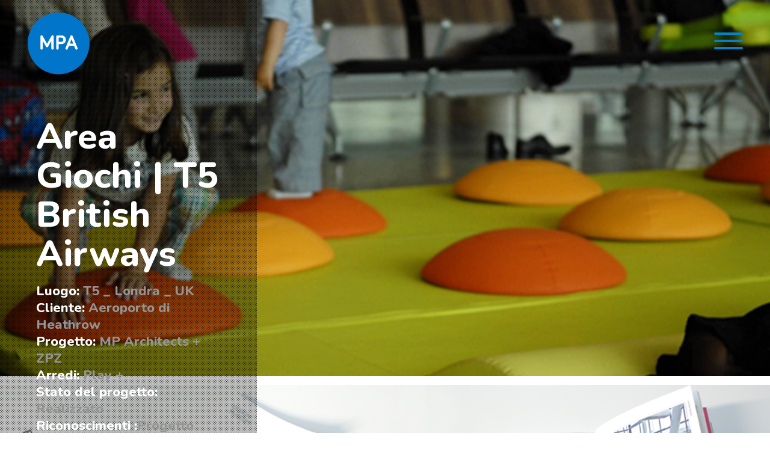

--- FILE ---
content_type: text/html; charset=UTF-8
request_url: https://www.mparchitects.it/it/progetti/tipo/ricerca/area-giochi-t5-british-airways/
body_size: 4781
content:
<!DOCTYPE html>
<!--[if lt IE 7 ]> <html lang="en" class="no-js ie6"> <![endif]-->
<!--[if IE 7 ]>    <html lang="en" class="no-js ie7"> <![endif]-->
<!--[if IE 8 ]>    <html lang="en" class="no-js ie8"> <![endif]-->
<!--[if IE 9 ]>    <html lang="en" class="no-js ie9"> <![endif]-->
<!--[if (gt IE 9)|!(IE)]><!--> <html lang="it" class="no-js"> <!--<![endif]-->
	<head>
		<meta charset="utf-8">
		<meta http-equiv="X-UA-Compatible" content="IE=edge">
		<meta name="viewport" content="width=device-width, initial-scale=1, maximum-scale=1" />

		<link rel="shortcut icon" href="/assets/img/icons/favicon.ico" type="image/x-icon" />
		<link rel="apple-touch-icon" href="/assets/img/icons/apple-touch-icon.png" />
		<link rel="apple-touch-icon" sizes="57x57" href="/assets/img/icons/apple-touch-icon-57x57.png" />
		<link rel="apple-touch-icon" sizes="72x72" href="/assets/img/icons/apple-touch-icon-72x72.png" />
		<link rel="apple-touch-icon" sizes="76x76" href="/assets/img/icons/apple-touch-icon-76x76.png" />
		<link rel="apple-touch-icon" sizes="114x114" href="/assets/img/icons/apple-touch-icon-114x114.png" />
		<link rel="apple-touch-icon" sizes="120x120" href="/assets/img/icons/apple-touch-icon-120x120.png" />
		<link rel="apple-touch-icon" sizes="144x144" href="/assets/img/icons/apple-touch-icon-144x144.png" />
		<link rel="apple-touch-icon" sizes="152x152" href="/assets/img/icons/apple-touch-icon-152x152.png" />
		<link rel="apple-touch-icon" sizes="180x180" href="/assets/img/icons/apple-touch-icon-180x180.png" />

						<title>Area Giochi | T5 British Airways</title>
				<meta name="description" content="Area Giochi | T5 British Airways" />
				<!--[if lt IE 9]>
	<script src="http://css3-mediaqueries-js.googlecode.com/svn/trunk/css3-mediaqueries.js"></script>
<![endif]-->	
<!-- LOAD GOOGLE FONTS -->
<link rel="preconnect" href="https://fonts.gstatic.com">
<link href="https://fonts.googleapis.com/css2?family=Nunito:wght@600;800&display=swap" rel="stylesheet">

<!-- Main css
<link href="/assets/css/style.min.css" rel="stylesheet"> -->
<!--<link href="/assets/css/custom.min.css" rel="stylesheet">-->

<!-- POFO -->
<link rel="stylesheet" href="/assets/vendor/pofo/css/animate.min.css" />
<link rel="stylesheet" href="/assets/vendor/pofo/css/bootstrap.min.css" />
<link rel="stylesheet" href="/assets/vendor/pofo/css/swiper.min.css">
<link rel="stylesheet" href="/assets/vendor/pofo/css/justified-gallery.min.css">
<link rel="stylesheet" href="/assets/vendor/pofo/css/magnific-popup.min.css" rel="stylesheet">
<link rel="stylesheet" href="/assets/vendor/pofo/css/bootsnav.min.css">

<link rel="stylesheet" href="/assets/vendor/pofo/css/style.min.css" rel="stylesheet">
<link rel="stylesheet" href="/assets/vendor/pofo/css/responsive.min.css" rel="stylesheet">
<link rel="stylesheet" href="/assets/vendor/pofo/css/style.min.css" />
<!-- POFO -->

<!-- <link rel="stylesheet" href="/assets/css/et-line-icons.min.css" /> -->
<link rel="stylesheet" href="/assets/vendor/pofo/css/font-awesome.min.css" />
<link rel="stylesheet" href="/assets/vendor/pofo/css/themify-icons.min.css">

<!-- CUSTOM -->
<link rel="stylesheet" href="/assets/css/custom_mpa.min.css" />
<link rel="stylesheet" href="https://cdnjs.cloudflare.com/ajax/libs/font-awesome/6.0.0-beta3/css/all.min.css">
<link href="https://cdn.jsdelivr.net/npm/bootstrap-icons/font/bootstrap-icons.css" rel="stylesheet">



		<link rel="alternate" hreflang="it" href="https://www.mparchitects.it/it/progetti/tipo/ricerca/area-giochi-t5-british-airways/" /><link rel="alternate" hreflang="en" href="https://www.mparchitects.it/en/work/type/research/playground-t5-british-airways/" /><link rel="alternate" hreflang="ru" href="https://www.mparchitects.it/ru/proekty/proekty/issledovanie/igrovaya-zona-t5-british-airways/" />		<link rel="canonical" href="https://www.mparchitects.it/it/progetti/tipo/ricerca/area-giochi-t5-british-airways/" />
		
		<script type="application/ld+json">
		{
			"@context" : "http://schema.org",
			"@type" : "WebSite",
			"name" : "MP Architects",
			"alternateName" : "MP Architects",
			"url" : "https://www.mparchitects.it/"
		}
		</script>


		<div id="head_end">
			
<link type="text/css" rel="stylesheet" href="/assets/cache/css/c76fb226cfb5b207f10cce432ebad7ec.moduli.css?ts=1763971119">
		</div>

		<!-- Google Tag Manager -->
		<script>(function(w,d,s,l,i){w[l]=w[l]||[];w[l].push({'gtm.start':
		new Date().getTime(),event:'gtm.js'});var f=d.getElementsByTagName(s)[0],
		j=d.createElement(s),dl=l!='dataLayer'?'&l='+l:'';j.async=true;j.src=
		'https://www.googletagmanager.com/gtm.js?id='+i+dl;f.parentNode.insertBefore(j,f);
		})(window,document,'script','dataLayer','GTM-PFLF9MR');</script>
		<!-- End Google Tag Manager -->
	</head>
	<body  class="annuncio-php" >

	<!-- Google Tag Manager (noscript) -->
	<noscript><iframe src="https://www.googletagmanager.com/ns.html?id=GTM-PFLF9MR"
	height="0" width="0" style="display:none;visibility:hidden"></iframe></noscript>
	<!-- End Google Tag Manager (noscript) -->

	<header>

	<nav class="navbar navbar-default navbar-fixed-top bootsnav bg-transparent white-link navbar-top navbar-transparent">

		<div class="container-fluid nav-header-container height-100px padding-three-half-lr sm-height-70px sm-padding-15px-lr">

			<div class="col text-left pl-0">

				<a class="logo logo-blu" href="/it/"><img src="/assets/img/logo.svg" class="default" alt=""/></a>

				<a class="logo logo-white" href="/it/"><img src="/assets/img/logo-big-white.svg" class="default" alt=""/></a>

			</div>

			<div class="col text-right pr-0">

				<div class="hamburger-menu">

					<div class="btn btn-hamburger border-none">

						<button class="navbar-toggler mobile-toggle" type="button" id="open-button" data-toggle="collapse" data-target=".navbar-collapse" style=" display: block;">

							<span></span>

							<span></span>

							<span></span>

						</button>

					</div>

					<div class="hamburger-menu-wrepper sm-text-center">

						<div class="btn btn-hamburger border-none">

							<button class="close-menu close-button-menu" id="close-button"></button>

						</div>

						<div class="animation-box">

							<div class="menu-middle">

								<div class="menu-wrapper display-table-cell vertical-align-middle text-left">

									<div class="d-md-flex">

										<div class="col-12 col-lg-12 col-md-12 d-flex align-items-center">

											<ul class="hamburger-menu-links alt-font text-center">

												<li >
													<a href="/it/mpa/" title="MPA">				MPA
													</a>
												</li><li >
													<a href="/it/progetti/" title="Progetti">				Progetti
													</a>
												</li><li >
													<a href="/it/snapshot/" title="Snapshot">				Snapshot
													</a>
												</li><li >
													<a href="/it/contatti/" title="CONTATTI">				CONTATTI
													</a>
												</li>

												<li>
													
														<a href="/en/work/type/research/playground-t5-british-airways/" title="EN" class="btn-circle ">EN</a>
													
														<a href="/it/progetti/tipo/ricerca/area-giochi-t5-british-airways/" title="IT" class="btn-circle active">IT</a>
													
												</li>

											</ul>

										</div>

									</div>

								</div>

							</div>

						</div>

					</div>

				</div>

			</div>

		</div>

	</nav>

</header>

<div id="barba-wrapper" role="main">
	<div class="barba-container" data-namespace="annuncio-php">

		
			<div class="position-relative">
				<div class="image-scheda mb-3 scheda-testo">
					<img src="https://file.mparchitects.it/2600x0/import/copertina%20PLAY%20T5.jpg" class="vw-100" alt="">
				</div>
				<div class="position-absolute z-index-3 top-0 left-0 w-100 widget-relative-mobile mb-3">
					<div class="row no-gutters w-100">
						<div class="col-12 col-sm-12 col-md-6 col-lg-5 col-xl-4 col-xxl-3 bg-pattern-dark-progetti">
							<div class="padding-scheda">
								<div class="logo-big-white"></div>
								<h1 class="font-weight-800 title-page mb-3">
									Area Giochi | T5 British Airways								</h1>
								<h2 class="scheda-text-description text-h4">
									<div><strong>Luogo:</strong> T5 _ Londra _ UK</div><div><strong>Cliente:</strong> Aeroporto di Heathrow</div><div><strong>Progetto:</strong> MP Architects + ZPZ</div><div><strong>Arredi:</strong> Play +</div><div><strong>Stato del progetto:</strong> Realizzato</div><div><strong>Riconoscimenti :</strong>Progetto selezionato al &ldquo;Brit insurance design of the year 2009&rdquo;</div><div><strong>Info di progetto</strong>: Spazio giochi per bambini in materiale morbido in prossimit&agrave; dell&rsquo;area partenze di British Airways al T5 di Heathrow</div><div>&nbsp;</div>								</h2>
							</div>
						</div>
					</div>
				</div>
			</div>

			

									<div class="image-scheda mb-3">
							<img src="https://file.mparchitects.it/2600x0/copertine%202021/Copia%20di%2063_caricata.jpg" class="vw-100" alt="">
						</div>
												<div class="image-scheda mb-3">
							<img src="https://file.mparchitects.it/2600x0/import/PLAY%20T5%205.jpg" class="vw-100" alt="">
						</div>
												<div class="image-scheda mb-3">
							<img src="https://file.mparchitects.it/2600x0/import/PLAY%20T5.jpg" class="vw-100" alt="">
						</div>
												<div class="image-scheda mb-3">
							<img src="https://file.mparchitects.it/2600x0/import/PLAY%20T5%202.jpg" class="vw-100" alt="">
						</div>
												<div class="image-scheda mb-3">
							<img src="https://file.mparchitects.it/2600x0/import/PLAY%20T5%203.jpg" class="vw-100" alt="">
						</div>
												<div class="image-scheda mb-3">
							<img src="https://file.mparchitects.it/2600x0/import/PLAY%20T5%204.jpg" class="vw-100" alt="">
						</div>
						

			
			
	</div>
</div>
<div class="clearfix"></div>

	<footer class="half-section footer-white" style=" z-index: 1;">
	<div class="container-fluid box-layout">
		<div class="row">
			<div class="col-8">
				<div class="social-icon-style-2">
					<ul class="medium-icon m-0 p-0">
						<li><a class="instagram" href="https://www.instagram.com/mpamattiaparmiggianiarchitects/" target="_blank"><i class="fab fa-instagram"></i></a></li>
						<li><a class="facebook" href="https://www.facebook.com/mattiaparmiggianiarchitects" target="_blank"><i class="fab fa-facebook-f"></i></a></li>
						<li><a class="linkedin" href="https://www.linkedin.com/in/mpa-mattia-parmiggiani-architects-4a457216/" target="_blank"><i class="fab fa-linkedin-in"></i></a></li>
					</ul>
				</div>
			</div>
			<div class="col-4  text-right text-theme text-large">
				<div class="float-right d-inline-block m-0 p-0">
					<a href="/it/info-notelegali/" class="text-theme h3">
						&copy;
					</a>
				</div>
			</div>
		</div>
	</div>
</footer>
	<script type="text/javascript" src="/assets/vendor/modernizr.js"></script>
<script type="text/javascript" src="/assets/vendor/jquery/jquery-1.11.2.min.js"></script>
<!--<script type="text/javascript" src="/assets/vendor/jquery-validate/jquery.validate.min.js"></script>
<script type="text/javascript" src="/assets/vendor/jquery-validate/localization/messages_.min.js"></script>-->
<script type="text/javascript" src="/assets/vendor/imagesloaded.pkgd.min.js"></script>
<script type="text/javascript" src="/assets/js/lazysizes.min.js"></script>



<!-- javascript libraries -->
<script type="text/javascript" src="/assets/vendor/pofo/js/bootstrap.bundle.js"></script>
<script type="text/javascript" src="/assets/vendor/pofo/js/jquery.easing.1.3.js"></script>
<script type="text/javascript" src="/assets/vendor/pofo/js/skrollr.min.js"></script>
<script type="text/javascript" src="/assets/vendor/pofo/js/smooth-scroll.js"></script>
<script type="text/javascript" src="/assets/vendor/pofo/js/jquery.appear.js"></script>
<script type="text/javascript" src="/assets/vendor/pofo/js/bootsnav.js"></script>
<script type="text/javascript" src="/assets/vendor/pofo/js/jquery.nav.js"></script>
<script type="text/javascript" src="/assets/vendor/pofo/js/wow.min.js"></script>
<script type="text/javascript" src="/assets/vendor/pofo/js/page-scroll.js"></script>
<script type="text/javascript" src="/assets/vendor/pofo/js/swiper.min.js"></script>
<script type="text/javascript" src="/assets/vendor/pofo/js/jquery.count-to.js"></script>
<script type="text/javascript" src="/assets/vendor/pofo/js/jquery.stellar.js"></script>
<script type="text/javascript" src="/assets/vendor/pofo/js/jquery.magnific-popup.min.js"></script>
<script type="text/javascript" src="/assets/vendor/pofo/js/isotope.pkgd.min.js"></script>
<script type="text/javascript" src="/assets/vendor/pofo/js/classie.js"></script>
<script type="text/javascript" src="/assets/vendor/pofo/js/hamburger-menu.js"></script>
<script type="text/javascript" src="/assets/vendor/pofo/js/counter.js"></script>
<script type="text/javascript" src="/assets/vendor/pofo/js/jquery.fitvids.js"></script>
<script type="text/javascript" src="/assets/vendor/pofo/js/skill.bars.jquery.js"></script>
<script type="text/javascript" src="/assets/vendor/pofo/js/justified-gallery.min.js"></script>
<script type="text/javascript" src="/assets/vendor/pofo/js/jquery.easypiechart.min.js"></script>
<!--<script type="text/javascript" src="/assets/vendor/pofo/js/instafeed.min.js"></script>-->
<script type="text/javascript" src="/assets/vendor/pofo/js/retina.min.js"></script>
<script type="text/javascript" src="/assets/vendor/pofo/js/main.js"></script>


<!-- lightgallery -->
<link type="text/css" rel="stylesheet" href="/assets/vendor/lightgallery/css/lightgallery.css" />
<script type="text/javascript" src="/assets/vendor/lightgallery/js/lightgallery.min.js"></script>
<script type="text/javascript" src="/assets/vendor/lightgallery/js/modules/lg-thumbnail.min.js"></script>

<!-- x video -->
<script src="/assets/vendor/lightgallery/js/modules/lg-video.min.js"></script>
<script src="/assets/vendor/lightgallery/js/modules/lg-autoplay.min.js"></script>



<script type="text/javascript">
	$(document).ready(function() {
		$('#lightgallery-selector').lightGallery({
			thumbnail:true,
			zoom: false,
			control: 0,
			pager: false,
			zoom: true,
			fullscreen: false,
			download: false,
			autoplay: false,
			selector: '.lightgallery-apri',
			youtubePlayerParams: {
				fs: 1,
				width: "100%"
			}
		});

	});

	$(document).on('click', '.btn-hamburger', function () {
        $('.text-absolute-home').toggleClass('togli');
    });

</script>






	<script>
		$(document).ready(function() {
			var isMobile = Math.min(window.screen.width, window.screen.height) < 768 || navigator.userAgent.indexOf("Mobi") > -1;

			if(isMobile) {
				$('#home').addClass('d-none');
				$('#home_mobile').removeClass('d-none');
			}
			else {
				$('#home_mobile').addClass('d-none');
				$('#home').removeClass('d-none');
			}
		});
	</script>

	


    <script>
        $(document).ready(function() {
            // Nascondi tutti i blocchi di testo all'avvio
            $('.text-content .text-uno, .text-content .text-due, .text-content .text-tre, .text-content .text-quattro').hide();

            /**
             * Funzione per animare un singolo blocco di testo.
             * @param {string} selector - Il selettore jQuery per il blocco (es. ".text-uno")
             * @param {function} callback - Funzione da chiamare al termine (per la sequenza)
             */
            function animateBlock(selector, callback) {
                var $block = $(selector);
                var $sopra = $block.find('.testo-sopra');
                var $sotto = $block.find('.testo-sotto');

                // 1. Reset (Fondamentale per il loop):
                // Rimuove entrambe le classi per riportare il testo a translateY(100%)
                $sopra.removeClass('is-visible is-hidden-top');
                $sotto.removeClass('is-visible is-hidden-top');

                // 2. Fai apparire il blocco
                $block.fadeIn(300, function() {
                    
                    // 3. ANIMAZIONE INGRESSO (da sotto a centro)
                    setTimeout(function() {
                        $sopra.addClass('is-visible'); // translateY(100%) -> translateY(0)
                    }, 0); // Ritardo post-fadeIn
                    
                    setTimeout(function() {
                        $sotto.addClass('is-visible'); // translateY(100%) -> translateY(0)
                    }, 300); // Ritardo per animazione "sopra" (0+300)

                    // 4. Imposta un timer per 4 secondi (4000ms)
                    // Dopo 4 secondi, INIZIA L'ANIMAZIONE DI USCITA
                    setTimeout(function() {
                        
                        // 5. ANIMAZIONE USCITA (da centro a sopra)
                        $sopra.removeClass('is-visible').addClass('is-hidden-top'); // translateY(0) -> translateY(-100%)

                        // Fai uscire "sotto" con un leggero ritardo
                        setTimeout(function() {
                            $sotto.removeClass('is-visible').addClass('is-hidden-top'); // translateY(0) -> translateY(-100%)
                        }, 200); // Ritardo per uscita in sequenza

                        // 6. Fai scomparire il blocco (dopo l'animazione di uscita)
                        // Aspetta che l'animazione di uscita (300ms delay + 600ms anim) sia finita
                        setTimeout(function() {
                            $block.fadeOut(100, function() {
                                // 7. Esegui il callback (passa al blocco successivo)
                                if (callback) {
                                    callback();
                                }
                            });
                        }, 200); // (300ms + 600ms + 100ms buffer)

                    }, 5000); // 4 secondi di permanenza
                });
            }

            // 7. Crea il loop di animazione
            function loopAnimation() {
                animateBlock('.text-uno', function() {
                    animateBlock('.text-due', function() {
                        animateBlock('.text-tre', function() {
                            animateBlock('.text-quattro', function() {
                                // Ricomincia dall'inizio
                                loopAnimation();
                            });
                        });
                    });
                });
            }

            // 8. Avvia l'animazione
            loopAnimation();
        });
    </script>


	<div id="footer-scripts">
		
<script type="text/javascript" src="/assets/cache/js/c76fb226cfb5b207f10cce432ebad7ec.moduli.js?ts=1763971119"></script>
	</div>

  </body>
</html>

--- FILE ---
content_type: text/css
request_url: https://www.mparchitects.it/assets/css/custom_mpa.min.css
body_size: 6615
content:
@charset "utf-8";

body {  background-color:#fff; color:#949494; }
.text-grey { color:#949494; }
.formattazione-testi a { text-decoration: underline !important;  }
.formattazione-testi a:hover {  text-decoration:underline  !important; }

a:hover, a:active{color: #6f6f6e; text-decoration: none;}
body, .text-medium { font-family: 'Nunito', sans-serif; font-weight: 600; }
p { margin: 0 0 15px;}
.alt-font { font-family: 'Nunito', sans-serif; }
section { padding:80px 0; }
section.half-section, .half-section { padding: 40px 0; }

@media (max-width: 991px) {
    section { padding:50px 0; }
}

.box-layout { padding: 0 60px; max-width: 1920px; }
@media (min-width: 577px) and (max-width: 1300px) { .box-layout { padding: 0 40px; }section.half-section { padding: 30px 0; }}
@media all and (max-width: 576px) { .box-layout { padding: 0 25px; }section.half-section { padding: 20px 0; }}

.top-space { margin-top:100px; }
@media all and (max-width: 991px) { .top-space { margin-top:90px; }}



h1, .h1, h2, .h2, h3, .h3, h4, .h4 { letter-spacing: normal; margin: 0 0 15px; }
h1, .h1, .text-h1 { font-size: 60px; line-height: 65px; }
h2, .h2, .text-h2 { font-size: 36px; line-height: 44px; font-weight: 800; }
.text-h2 { font-size: 36px !important; line-height: 44px !important; font-weight: 800 !important; }
h3, .h3, .text-h3, .formattazione-testi, .modulo-testo, .testo-breve, .text-extra-large, .text-medium, .text-large  { font-size: 28px; line-height: 36px;  }
body, h4, .h4, .text-h4, .modulo-etichetta  { font-size: 22px; line-height: 30px; }
h5, .h5, .text-extra-smalL, .text-small, .text-mini { font-size: 16px; line-height: 24px; }
h6, .h6, .didascalia {font-size:16px; line-height:22px; margin-top:8px;}

.text-h4, h2.scheda-text-description { font-size: 22px !important; line-height: 28px !important; }

/* text size */
.title-large {font-size: 100px; line-height:95px}
.title-extra-large {font-size: 130px; line-height:120px}

b, strong {font-weight: 800;}


@media (max-width: 1200px) {

.text-extra { font-size: 55px; line-height: 60px; }
h1, .h1, h2, .h2, h3, .h3, h4, .h4 { letter-spacing: normal; }
h1, .h1 { font-size: 50px; line-height: 55px; }
h2, .h2 { font-size: 38px; line-height: 42px; }
h3, .h3, .text-h3, .formattazione-testi, .modulo-testo, .testo-breve, .text-extra-large, .text-medium, .text-large  { font-size:24px; line-height: 28px; }
body, h4, .h4, .text-h4, .modulo-etichetta  { font-size: 20px; line-height: 24px; }

.text-h4, h2.scheda-text-description { font-size: 20px !important; line-height: 24px !important; }

/* text size */
.title-large {font-size: 60px; line-height:85px}
.title-extra-large {font-size: 80px; line-height:85px}

}
@media (max-width: 991px) {

.text-extra { font-size: 40px; line-height: 45px; }
h1, .h1, h2, .h2, h3, .h3, h4, .h4 { letter-spacing: normal; }
h1, .h1 { font-size: 45px; line-height: 50px; }
h2, .h2 { font-size: 36px; line-height: 40px; }
h3, .h3, .text-h3, .formattazione-testi, .modulo-testo, .testo-breve, .text-extra-large, .text-medium, .text-large  { font-size:24px; line-height: 28px; }
body, h4, .h4, .text-h4, .modulo-etichetta  { font-size: 20px; line-height: 24px; }

.text-h4, h2.scheda-text-description { font-size: 20px !important; line-height: 24px !important; }

/* text size */
.title-large {font-size: 40px; line-height:45px}
.title-extra-large {font-size: 50px; line-height:55px}
    
}


.modulo-titolo { font-size: 36px; line-height: 44px; font-weight: 800; }
.modulo-sottotitolo { margin-bottom:15px; }
.text-center-arrow { padding-bottom:10px; padding-top:10px; }
.btn-arrow { border: 2px solid #949494; padding:30px 34px 34px 30px; font-size:50px; color: #949494; height: 114px; width: 114px; margin: 10px auto 20px auto; display: block; }
@media (max-width: 991px) {
    .text-center-arrow { padding-bottom:5px; padding-top:5px; }
    .btn-arrow { padding:25px 26px 26px 25px; line-height: 50px; font-size:43px;  height: 100px; width: 100px;  margin: 10px auto 15px auto; }
}

p { margin: 0 0 9px; }


.scheda-text-description p, .scheda-text-description span, .padding-scheda .title-page, .scheda-text-description strong { 
    color: #ffffff !important; 
}
.padding-scheda { padding: 160px 60px 40px 60px; }
@media (max-width: 1200px) {
    .padding-scheda { padding: 120px 35px 30px 35px; }
}
@media (max-width: 991px) {
    .padding-scheda { padding: 60px 35px 30px 35px; }
}
@media (max-width: 768px) {
    .widget-relative-mobile { position: relative !important; width:100% !important; margin-bottom: 1rem!important;}
    footer.half-section {padding: 10px 0 20px 0;}
    .bg-pattern-dark-progetti, .scheda-text-description p, .scheda-text-description span, 
    .padding-scheda .title-page, .scheda-text-description strong { 
        background: #ffffff !important; color: #949494 !important; }
    .padding-scheda { padding: 20px 30px;}
    .padding-scheda .logo-big-white { display: none; }

}





.bold, .font-weight-600 { font-weight: 800 !important; }

/* COLOR THEME */
.text-theme, a.text-theme, a.text-theme:hover { color: #0084C9;  }
.bg-theme { background-color: #0084C9; }
.btn-theme, .btn-theme:hover { color: #000 !important; background-color: #0084C9; border-color: #0084C9; }
.btn.btn-theme-outline, .btn.btn-theme-outline:hover { background: transparent; border-color: #0084C9; color: #333; }
.btn.btn-theme-outline span { color: #0084C9 !important; }


/* COLOR TEMPLATE */
.text-template { color: #283583;  }
.bg-template  { background-color: #283583;  }
.btn-template, .btn-template:hover, .btn.btn-black, .btn.btn-black:hover { color: #fff !important; background-color: #283583; border-color: #283583; }
.btn.btn-template-outline, .btn.btn-template-outline:hover { background: transparent; border-color: #283583; color: #283583; }
.btn.btn-template-outline span { color: #283583 !important; }

/* BTN */
.btn, .btn.btn-large { font-size: 13px; line-height: 18px; padding: 8px 20px; }
.btn span, .btn.btn-large span { font-size: 10px; line-height: 18px; margin-left:4px; }
.btn.btn-large { padding: 9px 34px; }

/* lightgallery bordo foto */
.lg-outer .lg-thumb-item.active, .lg-outer .lg-thumb-item:hover { border-color: #0084C9!important;}
.lg-autoplay-button.lg-icon { display: none; }

/* LIST */
.list-unstyled li  { padding: 0px 0; }
.list-unstyled li a { padding: 5px 0; display: block; }

.list-inline { padding-left: 0; list-style: none; margin-left: -5px;}
.list-inline>li { display: inline-block; padding: 5px 10px 5px 10px; }
.list-separator-line li:after { content: "|"; padding: 0 0px 0 20px; color:#999; display: inline-block; vertical-align: middle; font-size: 8px; opacity: 1; letter-spacing: 1;  font-size: 18px; }
.list-separator-line li:last-child:after { display: none; }






/* gallery */
.video:before { background: url(/assets/img/icon-play.png) no-repeat center center; background-image: none !important; z-index: 999; background-color: #FF0066; width: 100%; height: 100%;  }

.icon-play { position: absolute; top:auto; left:auto; z-index: 99; width:100%; height: 100%; text-align: center; }
.icon-play img, .icon-play img:hover, .icon-play:hover img { width:60px; height: 60px; text-align: center; margin: 0 auto; }

.lg-toolbar { background-color: #fff !important;}  
.lg-backdrop {  background-color: rgba(255,255,255,0.90) !important;  }
.lg-outer .lg-thumb-item.active, .lg-outer .lg-thumb-item:hover { border-color: #002c5a !important; }
.lg-outer .lg-toogle-thumb { background-color: #ddd !important;  color: #999; border-radius:0px; -moz-border-radius:0px; -webkit-border-radius:0px;}
.lg-outer .lg-thumb-outer { background-color: #ddd !important; }
.lg-sub-html {  background-color: rgba(255,255,255, 0.45) !important; color: #333 !important; }
.lg-toolbar .lg-icon:hover { color: #949494 !important; }
.lg-actions .lg-next, .lg-actions .lg-prev { background-color: rgba(255, 255, 255, 0.90) !important; }
.lg-sub-html { color: #949494 !important; }

.navbar-fixed-bottom, .navbar-fixed-top {
    z-index: 998 !important;
}
.lg-outer {
    z-index: 9999 !important;
}

.videoWrapper { position: relative; padding-bottom: 56.25%; /* 16:9 */  height: 0;  }
.videoWrapper iframe { position: absolute; top: 0; left: 0; width: 100%; height: 100%; }





/* image */
.img-fluid { max-width: 100%; height: auto;}
.h-100 { height: 100% !important;}
.m-0 { margin: 0 !important;}
.ratio { position: relative; overflow: hidden; }
.ratio:before { content: ""; display: block; }
.ratio>a, .ratio>div {  position: absolute; top: 0; left: 0; bottom: 0; right: 0; width: 100% !important; height: 100% !important; }
.ratio>img, .ratio>div>img, .ratio>a>img {
    position: absolute;
    top: 0;
    left: 0;
    width: 100%;
    height: 100% !important;
    display: block;
    font-family: "blur-up: always", "object-fit: cover";
    object-fit: cover;
}

.ratio{position:relative;overflow:hidden}.ratio>a,.ratio>div{position:absolute;top:0;left:0;bottom:0;right:0;width:100% !important;height:100% !important}.ratio:before{content:"";display:block}.ratio>img,.ratio>div>img,.ratio>a>img{position:absolute;top:0;left:0;width:100%;height:100% !important;display:block;font-family:"blur-up: always", "object-fit: cover";object-fit:cover}.ratio.object-fit-contain>img{font-family:"blur-up: always", "object-fit: contain";object-fit:contain}.ratio.object-pos-bottom>img{object-position:50% 100%}.ratio .ls-blur-up-img{filter:blur(10px);-webkit-filter:blur(10px);-moz-filter:blur(10px);-ms-filter:blur(10px);-o-filter:blur(10px);opacity:1 !important;filter:alpha(opacity=100) !important;transition:opacity 1000ms,filter 1500ms}@media (prefers-reduced-motion: reduce){.ratio .ls-blur-up-img{transition:none}}.ratio .ls-blur-up-img.ls-inview.ls-original-loaded{filter:blur(5px);-webkit-filter:blur(5px);-moz-filter:blur(5px);-ms-filter:blur(5px);-o-filter:blur(5px);opacity:0 !important;filter:alpha(opacity=0) !important}.ratio-1_1{padding-bottom:100% !important}.ratio-16_9{padding-bottom:56.25% !important}.ratio-4_3{padding-bottom:75% !important}.ratio-3_4{padding-bottom:133.3333333333% !important}.ratio-3_2{padding-bottom:66.6666666667% !important}.ratio-3_1{padding-bottom:33.3333333333% !important}.ratio-2_1{padding-bottom:50% !important}.ratio-2_3{padding-bottom:150% !important}.ratio-1_2{padding-bottom:200% !important}@media (min-width: 576px){.ratio-sm-1_1{padding-bottom:100% !important}.ratio-sm-16_9{padding-bottom:56.25% !important}.ratio-sm-4_3{padding-bottom:75% !important}.ratio-sm-3_4{padding-bottom:133.3333333333% !important}.ratio-sm-3_2{padding-bottom:66.6666666667% !important}.ratio-sm-3_1{padding-bottom:33.3333333333% !important}.ratio-sm-2_1{padding-bottom:50% !important}.ratio-sm-2_3{padding-bottom:150% !important}.ratio-sm-1_2{padding-bottom:200% !important}}@media (min-width: 768px){.ratio-md-1_1{padding-bottom:100% !important}.ratio-md-16_9{padding-bottom:56.25% !important}.ratio-md-4_3{padding-bottom:75% !important}.ratio-md-3_4{padding-bottom:133.3333333333% !important}.ratio-md-3_2{padding-bottom:66.6666666667% !important}.ratio-md-3_1{padding-bottom:33.3333333333% !important}.ratio-md-2_1{padding-bottom:50% !important}.ratio-md-2_3{padding-bottom:150% !important}.ratio-md-1_2{padding-bottom:200% !important}}@media (min-width: 992px){.ratio-lg-1_1{padding-bottom:100% !important}.ratio-lg-16_9{padding-bottom:56.25% !important}.ratio-lg-4_3{padding-bottom:75% !important}.ratio-lg-3_4{padding-bottom:133.3333333333% !important}.ratio-lg-3_2{padding-bottom:66.6666666667% !important}.ratio-lg-3_1{padding-bottom:33.3333333333% !important}.ratio-lg-2_1{padding-bottom:50% !important}.ratio-lg-2_3{padding-bottom:150% !important}.ratio-lg-1_2{padding-bottom:200% !important}}@media (min-width: 1200px){.ratio-xl-1_1{padding-bottom:100% !important}.ratio-xl-16_9{padding-bottom:56.25% !important}.ratio-xl-4_3{padding-bottom:75% !important}.ratio-xl-3_4{padding-bottom:133.3333333333% !important}.ratio-xl-3_2{padding-bottom:66.6666666667% !important}.ratio-xl-3_1{padding-bottom:33.3333333333% !important}.ratio-xl-2_1{padding-bottom:50% !important}.ratio-xl-2_3{padding-bottom:150% !important}.ratio-xl-1_2{padding-bottom:200% !important}}@media (min-width: 1440px){.ratio-xxl-1_1{padding-bottom:100% !important}.ratio-xxl-16_9{padding-bottom:56.25% !important}.ratio-xxl-4_3{padding-bottom:75% !important}.ratio-xxl-3_4{padding-bottom:133.3333333333% !important}.ratio-xxl-3_2{padding-bottom:66.6666666667% !important}.ratio-xxl-3_1{padding-bottom:33.3333333333% !important}.ratio-xxl-2_1{padding-bottom:50% !important}.ratio-xxl-2_3{padding-bottom:150% !important}.ratio-xxl-1_2{padding-bottom:200% !important}}.ratio_auto{max-width:100%;max-height:100%;width:auto;height:auto}


/* breadcrumb */
.page-title { padding:25px 0; }
.breadcrumb  { padding:0;}
.breadcrumb ol {  list-style: none; margin:0; padding:0; }
.breadcrumb ol li { display: inline-block; font-size: 14px; }
.breadcrumb ol li:fist-child a { color:#666; padding: 0 10px 0 0 !important; }
.breadcrumb ol li a { color:#666; padding: 0 10px; }
.breadcrumb ol li span.active { color:#0084C9; padding: 0 10px; display: inline-block; }
.breadcrumb ol > li:after { content: "|"; padding: 0px; color:#999; display: inline-block; vertical-align: middle; font-size: 8px; opacity: 1; letter-spacing: 1;  font-size: 14px; }
.breadcrumb ol > li:last-child:after { display: none; }

.formattazione-testi { padding: 0px; margin:0; }
.formattazione-testi p { margin-bottom: 20px; }
.formattazione-testi ol { margin: 10px 0 20px 0; }
.formattazione-testi ol li { text-align: left; margin: 0; padding: 6px 12px; border-bottom: 1px solid #eee; }
.formattazione-testi b, .formattazione-testi strong { font-weight: bold !important; }

.formattazione-testi h1, .formattazione-testi h2, .formattazione-testi h3, .formattazione-testi h4 { padding: 0 !important;  }
.formattazione-testi h5, .formattazione-testi h6 { padding: 10px 0 5px 0 !important;  }
.formattazione-testi blockquote { padding: 15px 20px;  margin: 10px 0 !important; font-style: italic; border-left: 4px solid #0084C9; background-color: #f9f9f9; display: block; }

.formattazione-testi ul { list-style: none; margin: 0px 0 20px 0; padding: 0;}
.formattazione-testi ul li { position: relative; padding: 6px 0 6px 0px; margin: 0 0 0px 0; border-top: 0px solid rgba(0, 0, 0, 0.1); border-bottom: 1px solid rgba(0, 0, 0, 0.1); }
.formattazione-testi ul li:before { content: ""; width: 15px; height: 2px; background-color: #0084C9; position: absolute; bottom: -1px; left: 0; }

/* footer */
#footer-link ul.list-unstyled li {padding:0px 0;}
#footer-link ul.list-unstyled li a {padding:5px 0; display: block; }

/* form */
.big-select { min-width: 250px; }
.big-input, .big-textarea, .big-select select { padding: 11px 25px; }

input, textarea, select { border: 0; border-bottom: 1px solid #d1d1d1; font-size: 16px; padding: 15px 0px 5px 0; width: 100%; margin: 0 0 0px 0; max-width: 100%; resize: none;  background-color: transparent;}
.section-newsletter input { border: 0; border-bottom: 1px solid #ddd; font-size: 18 !important!; padding: 20px 0 15px!important;  width: 100%; margin: 0 0 10px;  max-width: 100%; resize: none; background-color: transparent; text-align: center !important;}
input[type=checkbox], input[type=radio] {
    float: left; margin: 0 8px 0 0;  margin-top: 1px \9; width: 22px;  height: 22px; padding: 6px;  border: 1px solid #ccc; border-radius: 3px; background-color: #fff;
    -webkit-transition: border .15s ease-in-out,color .15s ease-in-out;  -o-transition: border .15s ease-in-out,color .15s ease-in-out; transition: border .15s ease-in-out,color .15s ease-in-out;
}
#newlogic { padding-top: 0px; margin: 0!important; text-align: center;}
#firma {  display: block;  margin: 0 auto 0 0;  width: 129px; height: 12px; text-indent: -9999px;  background: url(/assets/img/newlogic.png) no-repeat; opacity: .6;}

footer .list-inline>li {  padding: 0; }
footer .list-inline>li a {  padding: 6px 13px; display: block; }
footer .list-inline>li:last-child a {  padding-right: 0px; }


.background-image, .background-image { background-size: cover !important; background-position: top center !important; overflow: hidden; width: 100%; }
.background-image-contain { background-size: contain !important; background-repeat:no-repeat !important; }
.background-image-cover { background-size: cover !important; background-repeat:no-repeat !important;  }
.background-position-t-c { background-position: top center !important; overflow: hidden;}
.background-position-c-c { background-position: center center !important; overflow: hidden;}
.background-position-b-c { background-position: bottom center !important; overflow: hidden;}

/* modal */
.modal-content { border: 0px solid rgba(0,0,0,.2); border-radius: 0rem; }

/* end custom base */
.bg-pattern-dark { background: url(/assets/img/bg-pattern-dark.png) repeat;  }
.bg-pattern-white { background: url(/assets/img/bg-pattern-white.png) repeat;  }
.bg-pattern-dark-progetti { background: url(/assets/img/bg-pattern-dark-progetti.png) repeat;  }


.page-hprogetti-scheda .bg-pattern-dark { background: url(/assets/img/bg-pattern-dark.png) repeat; background-color: rgba(0, 0, 0, 0.2) !important; }
.page-hprogetti-scheda .container-fluid.background-image  {
    background-size: cover !important;
    background-position: top center !important;
    overflow: hidden;
    width: 100%; background-color: #ff0066 !important;
}

/* .hamburger-menu */

/* .sticky = fixed menu top */
.sticky .navbar-top { top: 0px; }

/* bg header */
header.sticky .navbar-fixed-top { top: 0px !important;}
.navbar-transparent {background-color: rgba(255, 255, 255, 0) !important; }
.page-homepage .navbar-transparent {background-color: rgba(255, 255, 255, 0) !important; }

/* icona menu chiuso */
.mobile-toggle span, .white-link .mobile-toggle span { display: block; width: 48px; height: 4px; background: #0084C9 !important; content: ""; border-radius: .60rem!important;  }
.mobile-toggle span:nth-child(2) { margin: 8px 0px 8px 4px; }
.mobile-toggle:hover span, .white-link .mobile-toggle:hover span { background: #0084C9; }
.white-link .mobile-toggle span { background: #fff;}

/* close menu aperto */
.hamburger-menu.show-menu .hamburger-menu-wrepper .btn-hamburger {  width: 60px; height: 60px; top:33px;
    opacity: 1; right: 8px; transition-delay: 0.2s; -webkit-transition-delay: 0.2s; -moz-transition-delay: 0.2s; -ms-transition-delay: 0.2s; -o-transition-delay: 0.2s;}
.hamburger-menu .close-button-menu  { float: none; height: auto; margin: 0; padding: 0; position: inherit; right: 15px; top: 74px; width: auto; }
.hamburger-menu .close-button-menu:after, .hamburger-menu .close-button-menu:before {
    width: 48px; height: 4px; background: #0084C9 !important; right: 26px; top: -34px; border-radius: .60rem!important; 
}

.hamburger-menu-wrepper { background: rgba(0,0,0,0.7) url(/assets/img/bg-pattern-white.png) repeat; /*background-color: transparent;*/  padding: 55px 80px; }
@media (max-width: 768px) {
    .hamburger-menu-wrepper { background: rgba(0,0,0,0.7) url(/assets/img/bg-pattern-white.png) repeat;   padding: 55px 30px; }
}

.menu-middle { display: table; height: 100%; width: 65%; margin: 0 auto; opacity: 0; }
.hamburger-menu-links { float: left; list-style: none; margin: 0; padding: 0; width: 100%; font-size: 62px; line-height: 65px; opacity: 0; }
.hamburger-menu-links li{ float: left; margin-bottom: 36px; width: 100%; }
.hamburger-menu-links li a{color:#fff;position:relative;font-weight:800;text-transform:uppercase;}
.hamburger-menu-links li.show > a{ color: #0084C9;}
.hamburger-menu-links li a:hover, .follow-box a:hover { color: #0084C9; }

/* lingue */
.hamburger-menu-links .btn-circle { width: 62px; height: 62px; font-size: 24px; line-height: 58px; letter-spacing: 1px; text-align: center; border-radius: 100% !important; border:0px solid #ffffff; display: inline-block;  }
.hamburger-menu-links .btn-circle.active {  border: 2px solid #0084C9 !important; color:#0084C9 !important;   }

@media (max-width: 991px) {
    nav.navbar.bootsnav .btn-hamburger { padding-right: 10px; }
    .menu-middle { width: 90%; }
    .mobile-toggle span, .white-link .mobile-toggle span { width: 35px; height: 3px; line-height: 10px;  }
    .mobile-toggle span:nth-child(2) { margin: 6px 0px 6px 4px; }
    .hamburger-menu-wrepper { padding: 50px 40px; }
    .hamburger-menu .close-button-menu:after, .hamburger-menu .close-button-menu:before {width: 35px; height: 3px; right: 15px; top: -27px; }
}
@media (max-width: 991px) {
    .hamburger-menu-links { font-size: 50px; line-height: 55px; }
}
@media (max-width: 576px) {
    .hamburger-menu-links { font-size: 30px; line-height: 32px; }
    .hamburger-menu-links li { margin-bottom: 36px;}
    .menu-middle { width: 90%; }
    .hamburger-menu .close-button-menu:after, .hamburger-menu .close-button-menu:before {width: 35px; height: 3px; right: 0px; top: -45px; }
}

/* footer*/
.social-icon-style-2 .medium-icon li { margin: 0 4px; }
.social-icon-style-2 .medium-icon a { font-size: 18px; width: 30px;  height: 30px;  line-height: 31px;}
.social-icon-style-2 a {text-align: center; display:inline-block; transition: all 0ms; -webkit-transition: all 0ms; -moz-transition: all 0ms; -ms-transition: all 0ms; -o-transition: all 4ms; border-radius: 100%; color: #fff}
.social-icon-style-2 a:hover {border-radius: 100% !important;}
.social-icon-style-2 a, .social-icon-style-2 a:hover { background-color: #0084C9 !important; color:#fff;}

/* video bg home */
.ratio>video, .ratio>div>video, .ratio>a>video { position: absolute; top: 0; left: 0; width: 100%; height: 100% !important; display: block; font-family: "blur-up: always", "object-fit: cover";  object-fit: cover;}
.ratio-video  { padding-bottom: 33%!important;}
@media (min-width: 1200px) {.ratio-video  { padding-bottom: 33%!important;}}
@media (min-width: 992px) and (max-width: 1199px) {.ratio-video  { padding-bottom: 40%!important;}}
@media (min-width: 768px) and (max-width: 991px) {.ratio-video  { padding-bottom: 33%!important;}}
@media (max-width: 767px) {.ratio-video  { padding-bottom: 33%!important;}}

.item-stretch { }
.item-stretch-padding { padding:20px 40px 100px 40px; display: block; }
.item-stretch-padding.mini-padding { padding:10px 40px 40px 40px; }

@media (max-width: 1400px) { .item-stretch-padding { padding:20px 30px 80px 30px; }.item-stretch-padding.mini-padding { padding:10px 40px 35px 40px; }}
@media (max-width: 1199px) { .item-stretch-padding { padding:15px 25px 60px 25px; }.item-stretch-padding.mini-padding { padding:10px 40px 30px 40px; }}
@media (max-width: 991px) { .item-stretch-padding { padding:10px 20px 40px 20px; }.item-stretch-padding.mini-padding { padding:10px 40px 25px 40px; }}
@media (max-width: 767px) { .item-stretch-padding { padding:10px 10px 30px 10px; }.item-stretch-padding.mini-padding { padding:10px 40px 20px 40px; }}

/* news */
.item-stretch-padding-news { padding:20px 0px 80px 0px; }
@media (max-width: 1400px) { .item-stretch-padding-news { padding:20px 0px 50px 0px; }}
@media (max-width: 1199px) { .item-stretch-padding-news { padding:15px 10px 35px 0px; }}
@media (max-width: 991px) { .item-stretch-padding-news { padding:10px 0px 30px 0px; }}
@media (max-width: 767px) { .item-stretch-padding-news { padding:10px 0px 25px 0px; }}

.item-mpa { padding:80px 0px 0px 0px; }
@media (max-width: 1400px) { .item-mpa{ padding:70px 0px 0px 0px; }}
@media (max-width: 1199px) { .item-mpa { padding:60px 10px 0px 0px; }}
@media (max-width: 991px) { .item-mpa { padding:60px 0px 0px 0px; }}
@media (max-width: 767px) { .item-mpa { padding:60px 0px 0px 0px; }}

.width-80 { width: 80%; }.width-60 { width: 60%; }.width-30 { width: 30%; }
@media (max-width: 1200px) {  .width-80 { width: 85%; } .width-60 { width: 70%; } .width-30 { width: 40%; } }
@media (max-width: 991px) {  .width-80 { width: 90%; }  .width-60 { width: 75%; } .width-30 { width: 60%; } }
@media (max-width: 567px) { .width-80 { width: 100%; } .width-60 { width: 80%; } .width-30 { width: 70%; } }

/* projects filters */
.portfolio-filter-tab-1 li { margin: 0 0px !important; display: list-item !important; float: left; width:100%; padding:0; float: left; text-align: left; }
.portfolio-filter-tab-1 li a { margin: 0 0px !important; display: list-item !important; float: left; width:auto; float: left; padding: 6px 0; }
.portfolio-filter-tab-1 li span { margin-left:0px; }
.hover-option5 .grid-item:hover .portfolio-hover-box {background: rgba(255,255,255,.4)}





@media (min-width: 577px) and (max-width: 1300px) {.logo-big-white { padding-bottom:35px; }  }
@media all and (max-width: 576px) {.logo-big-white { padding-bottom:20px; } }


/* title page apici */
.testo-apici { position: relative; padding: 0 0px 0px 15px; }
.testo-apici span:after {
    content: "";display: inline;top: 0; left:-25px !important;position: absolute; width:25px;
    height:20px; background-image: url('/assets/img/apice-sx.png');
}
@media (max-width: 567px) {
    .testo-apici { position: relative; padding: 0 0px 8px 15px; }
}
.testo-apici span:before {
   /* content: "";display: inline;bottom: 0px; right: 0px;position: absolute; width:25px;
    height:20px; background-image: url('/assets/img/apice-dx.png');*/
}
.icon-footer {color:#ffffff; width: 5px; height: 5px;}


.scheda-text-description a, .scheda-text-description a:hover {
    color: #fff !important; text-decoration: underline !important;
}

.ratio>a>img, .ratio>a>video, .ratio>div>img, .ratio>div>video, .ratio>img, .ratio>video {
    position: absolute;
    top: 0;
    left: 0;
    width: 100%;
    height: 100%!important;
    display: block;
    font-family: "blur-up: always","object-fit: cover";
    object-fit: cover;
}
.ratio-video  { padding-bottom: 33%!important;}
@media (min-width: 1200px) {.ratio-video  { padding-bottom: 33%!important;}}
@media (min-width: 992px) and (max-width: 1199px) {.ratio-video  { padding-bottom: 40%!important;}}
@media (min-width: 768px) and (max-width: 991px) {.ratio-video  { padding-bottom: 33%!important;}}
@media (max-width: 767px) {.ratio-video  { padding-bottom: 33%!important;}}



@media (min-width: 1200px) {
    .portfolio-grid.work-3col li { width: 33.33% !important; float: left; }
}
@media (min-width: 992px) and (max-width: 1199px) {
    .portfolio-grid.work-3col li { width: 48% !important; float: left; }
}
@media (min-width: 481px) and (max-width: 991px) {
    .portfolio-grid.work-3col li { width: 48% !important; float: left; }
}
@media (max-width: 480px) {
    .portfolio-grid.work-3col li { width: 98% !important; float: left; }
}


@media (min-width: 2001px) and (max-width: 6000px) {
    .col-xxl-3 {
        -ms-flex: 0 0 28%;
        flex: 0 0 28%;
        max-width: 28%;
    }
    .ml-lg-minus3 {margin-left:-15px;}
}
.ml-lg-minus3 {margin-left:-10px;}

@media (min-width: 1201px) and (max-width: 2000px) {
.col-xl-4 {
z-indexms-flex: 0 0 33.333333%;
    flex: 0 0 33.333333%;
    max-width: 33.333333%;
    }    
}



/* portfolio grid */

.widget-elenco .grid-item figure {margin: 0; position: relative; overflow: hidden}
.widget-elenco .grid-item figure img {display: block; width: 100%; cursor: pointer; }
.widget-elenco .grid-item {opacity: 1;overflow: hidden;}
.widget-elenco .grid-item figure img {cursor: pointer; display: block; opacity: 1; width: 100%; transition: all 0.3s ease 0s;}
.widget-elenco .grid-item figcaption {bottom:0; left:0; opacity: 0; position: absolute; transition: all 0.3s ease 0s; -webkit-transition: all 0.3s ease 0s; -moz-transition: all 0.3s ease 0s; -ms-transition: all 0.3s ease 0s; -o-transition: all 0.3s ease 0s; width: 100%; height: 100%; padding:45px; z-index: 1; text-align: center}
.widget-elenco .grid-item figure:hover .portfolio-img {transition: all 0.3s ease 0s; -webkit-transition: all 0.3s ease 0s; -moz-transition: all 0.3s ease 0s; -ms-transition: all 0.3s ease 0s; -o-transition: all 0.3s ease 0s;}
.widget-elenco .grid-item figure .portfolio-img { transition: all 0.3s ease 0s; -webkit-transition: all 0.3s ease 0s; -moz-transition: all 0.3s ease 0s; -ms-transition: all 0.3s ease 0s; -o-transition: all 0.3s ease 0s;}
.widget-elenco .grid-item figure:hover img { opacity: 0.15; transform: scale(1.1, 1.1); -webkit-transform: scale(1.1, 1.1); -moz-transform: scale(1.1, 1.1); -ms-transform: scale(1.1, 1.1); -o-transform: scale(1.1, 1.1); transition: all 0.3s ease 0s; -webkit-transition: all 0.3s ease 0s; -moz-transition: all 0.3s ease 0s; -ms-transition: all 0.3s ease 0s; -o-transition: all 0.3s ease 0s;}
.widget-elenco .grid-item figure:hover figcaption {opacity: 1; transition: all 0.3s ease 0s; -webkit-transition: all 0.3s ease 0s; -moz-transition: all 0.3s ease 0s; -ms-transition: all 0.3s ease 0s; -o-transition: all 0.3s ease 0s;}


/* hover option 5 */
.widget-elenco .grid-item figcaption {height: 100%; padding: 20px}
.widget-elenco .grid-item .portfolio-hover-main {transform: none; -webkit-transform: none; -moz-transform: none; -ms-transform: none; -o-transform: none; display: table; height: 100%; top: 0; width: 100%;}
.widget-elenco .grid-item .portfolio-hover-box {padding: 20px;}
.widget-elenco .grid-item:hover .portfolio-hover-box {background: rgba(255,255,255,.8) !important;}
.widget-elenco .grid-item .separator-line-horrizontal-medium-light2 {-webkit-transition: all 0.2s ease 0s; -moz-transition: all 0.2s ease 0s; -ms-transition: all 0.2s ease 0s; -o-transition: all 0.2s ease 0s; transition: all 0.2s ease 0s; top:5px; width:100px}
.widget-elenco .grid-item:hover .separator-line-horrizontal-medium-light2 {transform: translateY(-30px); -webkit-transform: translateY(-30px); -moz-transform: translateY(-30px); -ms-transform: translateY(-30px); -o-transform: translateY(-30px);}
.widget-elenco .grid-item figure:hover img {opacity: .8}





.logo-blu { display: block !important; }
.logo-white { display: none !important; }

.page-progetti-scheda .logo-blu { display: none !important; }
.page-progetti-scheda .logo-white { display: block !important; }
.w-15 { width: 18%; display: inline-block; }
.w-85 { width: 80%; display: inline-block;}



.d-flex { display: -webkit-box!important; display: -ms-flexbox!important;  display: flex!important;}
.flex-wrap { -ms-flex-wrap: wrap!important; flex-wrap: wrap!important; }
.justify-content-start { -webkit-box-pack: start!important; -ms-flex-pack: start!important;  justify-content: flex-start!important;}
.justify-content-center { -webkit-box-pack: center!important; -ms-flex-pack: center!important; justify-content: center!important;}
.align-items-center { -webkit-box-align: center!important; -ms-flex-align: center!important;  align-items: center!important;}
.align-items-stretch { -webkit-box-align: stretch!important; -ms-flex-align: stretch!important; align-items: stretch!important;}
.align-self-center {-ms-flex-item-align: center!important; align-self: center!important;}


@media (min-width: 1400px) and (max-width: 10000px) {
    .col-xl-20 { -ms-flex: 0 0 20%;
    flex: 0 0 20%;
    max-width: 20%; }
}


/* Brightness-zoom Container */
.img-hover-zoom--brightness img {
  transition: transform 2s, filter 1.5s ease-in-out;
  transform-origin: center center;
  filter: brightness(70%);
}

/* The Transformation */
.img-hover-zoom--brightness:hover img {
  filter: brightness(100%);
  transform: scale(1.2);
}



.title-extra-large {
    margin-bottom: 0;
    transform-origin: left bottom;
    position: relative;
    display: flex;
    flex-direction: column;
    transition: transform .3s 1.4s ease-in-out, opacity .3s .3s ease-in-out;
    transition-delay: 0.35s;
    transform-origin: bottom left;
    margin-bottom: 1.25rem;
    opacity: 1;
    line-height: .9;
    font-size: 9vw;
} 
.img-hover-zoom--brightness:hover .title-extra-large { 

    transform: scale(.5);
    opacity: 1;

}


.title-shadow { text-shadow: 0 1px 1px #000, 0 1px 2px #000, 0 2px 6px #000; }




.bg-sfumato {
    background-color: rgba(89, 131, 252, 0);
    background-image: linear-gradient(90deg, rgba(89, 131, 252, 0) 0%, rgba(0, 132, 201, 0.34) 100%);
}
.scroll-submenutop { position: fixed; right: 0px; z-index: 9; width: auto; padding:0; top: 35%; -webkit-transition: all .5s linear; transition: all .5s linear;  opacity: 0; }
.scroll-submenutop.visible {  opacity: 1; }
.scroll-submenutop ul {  display: inline-block; list-style: none; margin-right:50px; }
.scroll-submenutop ul li { position:relative; padding:10px 0 10px 0; }
.scroll-submenutop ul li a { color: #fff; position: absolute; top: 15px; right: 0; z-index: 1; }
.scroll-submenutop ul li div.txt { 
    font-size: 18px; color: #fff; font-weight: 600px;  letter-spacing:1px; opacity:0; margin: 0px 40px 0px 0;text-shadow: 0 1px 1px #000, 0 1px 2px #000, 0 2px 6px #000; 
    -webkit-transition: opacity 1s ease-in-out;
    -moz-transition: opacity 1s ease-in-out;
    -ms-transition: opacity 1s ease-in-out;
    -o-transition: opacity 1s ease-in-out;
    transition: opacity 1s ease-in-out;
}
.scroll-submenutop ul li:hover div.txt { opacity:1; margin: 0px 40px 0px 0; }
.scroll-submenutop ul li a span.square { float:right; width:13px; height:13px; border: 1px solid #fff; margin:0px; }

@media all and (max-width: 991px) {  
   .scroll-submenutop {  display:none !important; }
   
}



.col-item-large { 
    -ms-flex: 0 0 70%;
    flex: 0 0 70%;
     max-width: 70%;
}
.col-item-small { 
    -ms-flex: 0 0 30%;
    flex: 0 0 30%;
    max-width: 30%;
}
@media all and (max-width: 1800px) {  
    .col-item-large {
        -ms-flex: 0 0 65%;
        flex: 0 0 65%;
         max-width: 65%;
    }
    .col-item-small { 
        -ms-flex: 0 0 35%;
        flex: 0 0 35%;
        max-width: 35%;
    }  
}
@media all and (max-width: 1300px) {  
    .col-item-large {
        -ms-flex: 0 0 100%;
        flex: 0 0 100%;
         max-width: 100%;
    }
    .col-item-small {
        -ms-flex: 0 0 100%;
        flex: 0 0 100%;
        max-width: 2100%;
    }  
}

--- FILE ---
content_type: text/css
request_url: https://www.mparchitects.it/assets/cache/css/c76fb226cfb5b207f10cce432ebad7ec.moduli.css?ts=1763971119
body_size: 59
content:

/* /bow/950/modules/header/template.css */
/* header/logo */
header a.logo img, header.sticky a.logo svg  { transition-duration: .5s; -webkit-transition-duration: .5s; -moz-transition-duration: .5s; -ms-transition-duration: .5s;  -o-transition-duration: .5s; }
header a.logo img, header a.logo svg {  max-height: 104px; height: 104px; margin-top:20px; margin-bottom:10px; }
header.sticky a.logo img, header.sticky a.logo svg { max-height: 64px; height: 64px; margin-top:0px; margin-bottom:0px; }
@media (max-width: 991px){
    header a.logo img, header.sticky a.logo img, header a.logo svg, header.sticky a.logo svg {  max-height: 45px; height: 45px; margin-top:15px; margin-bottom:12px; margin-left:10px; }
}

/* /bow/950/modules/footer/template.css */



--- FILE ---
content_type: image/svg+xml
request_url: https://www.mparchitects.it/assets/img/logo-big-white.svg
body_size: 1654
content:
<?xml version="1.0" encoding="utf-8"?>
<!-- Generator: Adobe Illustrator 16.0.3, SVG Export Plug-In . SVG Version: 6.00 Build 0)  -->
<!DOCTYPE svg PUBLIC "-//W3C//DTD SVG 1.1//EN" "http://www.w3.org/Graphics/SVG/1.1/DTD/svg11.dtd">
<svg version="1.1" id="Layer_1" xmlns="http://www.w3.org/2000/svg" xmlns:xlink="http://www.w3.org/1999/xlink" x="0px" y="0px"
	 width="165.217px" height="163.043px" viewBox="0 0 165.217 163.043" enable-background="new 0 0 165.217 163.043"
	 xml:space="preserve">
<path fill="#FFFFFF" d="M163.541,81.983c0,44.697-36.237,80.938-80.938,80.938c-44.698,0-80.937-36.241-80.937-80.938
	c0-44.702,36.239-80.939,80.937-80.939C127.305,1.044,163.541,37.281,163.541,81.983 M49.642,90.694
	c0.543,0.978,1.583,1.527,2.671,1.527c1.09,0,2.129-0.547,2.674-1.527l8.562-15.218V95.33c0,1.689,1.417,3.108,3.108,3.108
	c1.69,0,3.109-1.419,3.109-3.108V63.971c0-1.69-1.419-3.109-3.109-3.109c-1.364,0-2.237,0.764-2.781,1.745L52.313,83.33
	l-11.56-20.723c-0.544-0.979-1.417-1.745-2.782-1.745c-1.69,0-3.107,1.418-3.107,3.109v31.356c0,1.691,1.417,3.109,3.107,3.109
	c1.692,0,3.109-1.418,3.109-3.109V75.477L49.642,90.694 M89.886,83.713c6.491,0,11.45-3.708,11.45-11.234
	c0-7.636-5.068-11.179-11.45-11.179H79.47c-1.747,0-3.164,1.417-3.164,3.161v30.812c0,1.746,1.417,3.164,3.164,3.164
	s3.162-1.418,3.162-3.164v-11.56H89.886L89.886,83.713z M89.394,66.971c3.325,0,5.398,1.909,5.398,5.508
	c0,3.545-2.019,5.563-5.398,5.563h-6.763V66.971H89.394z M122.931,88.455l3.327,7.91c0.489,1.143,1.527,2.073,2.944,2.073
	c1.69,0,3.109-1.419,3.109-3.108c0-0.328-0.055-0.766-0.219-1.146l-12.87-31.357c-0.328-0.763-1.198-1.964-2.89-1.964
	c-1.692,0-2.564,1.2-2.893,1.964l-12.867,31.357c-0.162,0.38-0.217,0.817-0.217,1.146c0,1.689,1.417,3.108,3.107,3.108
	c1.416,0,2.455-0.93,2.945-2.073l3.326-7.91H122.931z M120.804,82.677h-8.942l4.472-11.453L120.804,82.677z"/>
</svg>


--- FILE ---
content_type: text/javascript
request_url: https://www.mparchitects.it/assets/cache/js/c76fb226cfb5b207f10cce432ebad7ec.moduli.js?ts=1763971119
body_size: -88
content:

/* /bow/950/modules/header/template.js */


/* /bow/950/modules/footer/template.js */



--- FILE ---
content_type: image/svg+xml
request_url: https://www.mparchitects.it/assets/img/logo.svg
body_size: 1806
content:
<?xml version="1.0" encoding="utf-8"?>
<!-- Generator: Adobe Illustrator 16.0.3, SVG Export Plug-In . SVG Version: 6.00 Build 0)  -->
<!DOCTYPE svg PUBLIC "-//W3C//DTD SVG 1.1//EN" "http://www.w3.org/Graphics/SVG/1.1/DTD/svg11.dtd">
<svg version="1.1" id="Layer_1" xmlns="http://www.w3.org/2000/svg" xmlns:xlink="http://www.w3.org/1999/xlink" x="0px" y="0px"
	 width="165.217px" height="163.043px" viewBox="0 0 165.217 163.043" enable-background="new 0 0 165.217 163.043"
	 xml:space="preserve">
<g>
	<path fill="#0075C9" d="M164.023,81.647c0,44.54-36.346,80.646-81.18,80.646c-44.832,0.001-81.178-36.105-81.178-80.646
		S38.012,1,82.844,1C127.678,1,164.023,37.107,164.023,81.647"/>
	<path fill="#FFFFFF" d="M49.784,90.328l-8.587-15.162v19.779c0,1.686-1.422,3.098-3.118,3.098c-1.695,0-3.117-1.412-3.117-3.098
		V63.701c0-1.684,1.422-3.097,3.117-3.097c1.368,0,2.244,0.761,2.79,1.739L52.463,82.99l11.597-20.647
		c0.546-0.978,1.421-1.739,2.789-1.739c1.695,0,3.118,1.413,3.118,3.097v31.244c0,1.686-1.423,3.098-3.118,3.098
		c-1.696,0-3.118-1.412-3.118-3.098V75.166l-8.586,15.162c-0.547,0.977-1.588,1.521-2.682,1.521
		C51.371,91.85,50.33,91.305,49.784,90.328"/>
	<path fill="#FFFFFF" d="M82.872,83.373v11.519c0,1.739-1.421,3.151-3.171,3.151c-1.751,0-3.173-1.412-3.173-3.151V64.19
		c0-1.738,1.421-3.151,3.173-3.151h10.446c6.401,0,11.486,3.532,11.486,11.139c0,7.499-4.976,11.195-11.486,11.195H82.872z
		 M82.872,66.689v11.031h6.784c3.39,0,5.414-2.012,5.414-5.543c0-3.586-2.079-5.488-5.414-5.488H82.872z"/>
	<path fill="#FFFFFF" d="M110.055,88.099l-3.334,7.88c-0.493,1.141-1.534,2.064-2.956,2.064c-1.696,0-3.116-1.412-3.116-3.098
		c0-0.326,0.055-0.761,0.218-1.14l12.906-31.245c0.33-0.761,1.205-1.957,2.9-1.957c1.696,0,2.569,1.196,2.898,1.957l12.908,31.245
		c0.165,0.379,0.219,0.813,0.219,1.14c0,1.686-1.422,3.098-3.117,3.098c-1.42,0-2.462-0.924-2.954-2.064l-3.337-7.88H110.055z
		 M116.673,70.928l-4.484,11.412h8.97L116.673,70.928z"/>
</g>
</svg>


--- FILE ---
content_type: text/plain
request_url: https://www.google-analytics.com/j/collect?v=1&_v=j102&aip=1&a=266008303&t=pageview&_s=1&dl=https%3A%2F%2Fwww.mparchitects.it%2Fit%2Fprogetti%2Ftipo%2Fricerca%2Farea-giochi-t5-british-airways%2F&ul=en-us%40posix&dt=Area%20Giochi%20%7C%20T5%20British%20Airways&sr=1280x720&vp=1280x720&_u=YEBAAEABAAAAACAAI~&jid=1387234799&gjid=261490854&cid=1502485698.1768611727&tid=UA-50450560-16&_gid=569568817.1768611727&_r=1&_slc=1&gtm=45He61e1n81PFLF9MRv842315334za200zd842315334&gcd=13l3l3l3l1l1&dma=0&tag_exp=103116026~103200004~104527906~104528501~104684208~104684211~105391252~115495938~115616986~115938465~115938469~116988316~117041588~117099528&z=1909745824
body_size: -451
content:
2,cG-0FFCXN8T44